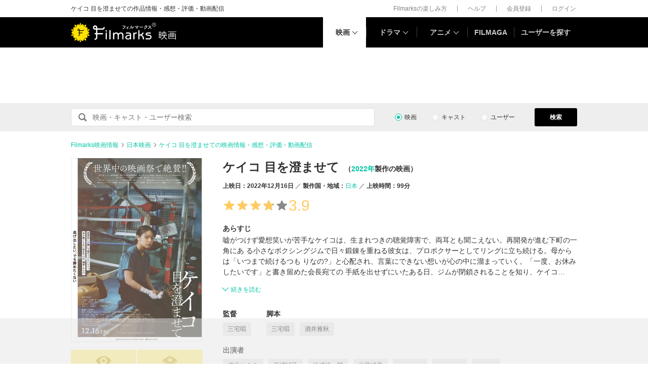

--- FILE ---
content_type: text/html; charset=utf-8
request_url: https://www.google.com/recaptcha/api2/aframe
body_size: 265
content:
<!DOCTYPE HTML><html><head><meta http-equiv="content-type" content="text/html; charset=UTF-8"></head><body><script nonce="o3U3cNh3q4tmEv61nvjTuQ">/** Anti-fraud and anti-abuse applications only. See google.com/recaptcha */ try{var clients={'sodar':'https://pagead2.googlesyndication.com/pagead/sodar?'};window.addEventListener("message",function(a){try{if(a.source===window.parent){var b=JSON.parse(a.data);var c=clients[b['id']];if(c){var d=document.createElement('img');d.src=c+b['params']+'&rc='+(localStorage.getItem("rc::a")?sessionStorage.getItem("rc::b"):"");window.document.body.appendChild(d);sessionStorage.setItem("rc::e",parseInt(sessionStorage.getItem("rc::e")||0)+1);localStorage.setItem("rc::h",'1767558193280');}}}catch(b){}});window.parent.postMessage("_grecaptcha_ready", "*");}catch(b){}</script></body></html>

--- FILE ---
content_type: image/svg+xml
request_url: https://d2ueuvlup6lbue.cloudfront.net/assets/pc/project/ico_like-46dab0c48462d445221d3cb76fb79b43c04027b35a9b24dfe9e6ea7a10939494.svg
body_size: 360
content:
<svg width="18" height="16" viewBox="0 0 18 16" xmlns="http://www.w3.org/2000/svg"><path d="M16.082 1.423C15.207.506 14.043 0 12.806 0c-1.237 0-2.4.506-3.275 1.423-.327.342-.6.728-.812 1.144a4.846 4.846 0 0 0-.812-1.144C7.033.506 5.87 0 4.632 0s-2.4.506-3.275 1.423A4.947 4.947 0 0 0 0 4.857a4.95 4.95 0 0 0 1.357 3.435l6.563 7.343c.207.232.496.365.799.365.303 0 .593-.133.799-.365l6.564-7.343a4.948 4.948 0 0 0 1.357-3.435 4.947 4.947 0 0 0-1.357-3.434" fill="#AAA" fill-rule="evenodd"/></svg>

--- FILE ---
content_type: image/svg+xml
request_url: https://d2ueuvlup6lbue.cloudfront.net/assets/common/component/v2/icon_chevron_right_to_line-ac5ded510ab0d5eaca7fc46c6ea666a5dd72f9b7da5e40e75b7d0f940ae12030.svg
body_size: 251
content:
<svg width="24" height="24" viewBox="0 0 24 24" fill="none" xmlns="http://www.w3.org/2000/svg"><path fill-rule="evenodd" clip-rule="evenodd" d="M6.22 6.3a.984.984 0 0 1 1.4 0v.01l4.29 4.29c.78.77.78 2.03 0 2.81L7.62 17.7c-.19.19-.45.29-.7.29-.25 0-.51-.1-.7-.29a.984.984 0 0 1 0-1.4l4.29-4.29L6.22 7.7a.984.984 0 0 1 0-1.4Zm8.79.7c0-.55.44-.99.99-.99s.99.44.99.99v10c0 .55-.44.99-.99.99s-.99-.44-.99-.99V7Z" fill="#898989"/></svg>

--- FILE ---
content_type: image/svg+xml
request_url: https://d2ueuvlup6lbue.cloudfront.net/assets/common/component/v2/rating_parts_0.5-196a86b0d85a2ba5ea629abe4d59bf05b27fc25312199956e855d984a28d1696.svg
body_size: 687
content:
<svg width="20" height="20" viewBox="0 0 20 20" fill="none" xmlns="http://www.w3.org/2000/svg"><path fill-rule="evenodd" clip-rule="evenodd" d="m10.59 2.541 1.629 3.734a.783.783 0 0 0 .745.54l3.94.315c.76 0 1.076.97.462 1.417l-3.129 2.814a.784.784 0 0 0-.285.877l1.002 3.733c.234.721-.592 1.322-1.206.876l-3.442-2.344a.783.783 0 0 0-.922 0l-3.442 2.344c-.614.446-1.44-.155-1.206-.876l1.002-3.733a.783.783 0 0 0-.285-.877L2.324 8.547c-.614-.446-.298-1.417.46-1.417l3.942-.314c.34 0 .64-.219.745-.541L9.1 2.54c.234-.721 1.256-.721 1.49 0Z" fill="#898989"/><path d="M10 2.015v12.353a.783.783 0 0 0-.616.135l-3.442 2.344c-.614.446-1.44-.155-1.206-.876l1.002-3.733a.783.783 0 0 0-.285-.877L2.324 8.547c-.614-.446-.298-1.417.46-1.417l3.942-.314c.34 0 .64-.219.745-.541L9.1 2.54a.776.776 0 0 1 .9-.526Z" fill="#FFCB62"/></svg>

--- FILE ---
content_type: image/svg+xml
request_url: https://d2ueuvlup6lbue.cloudfront.net/assets/pc/component/ico_infor_circle_fill-d00713bed51c21196dfa2419e51ca00de9c6885075c9af5d1540c7d575a2b8d8.svg
body_size: 246
content:
<svg width="20" height="20" viewBox="0 0 20 20" fill="none" xmlns="http://www.w3.org/2000/svg"><path fill-rule="evenodd" clip-rule="evenodd" d="M10.001 1.666a8.336 8.336 0 0 0-8.333 8.333c0 4.6 3.733 8.334 8.333 8.334s8.334-3.734 8.334-8.334S14.6 1.666 10 1.666Zm.834 12.5H9.168v-5h1.667v5ZM10 6.874a1.042 1.042 0 1 1 .001-2.084 1.042 1.042 0 0 1 0 2.084Z" fill="#898989"/></svg>

--- FILE ---
content_type: image/svg+xml
request_url: https://d2ueuvlup6lbue.cloudfront.net/assets/pc/component/ico_marks-89f1a11ab9562846fc1e26d8ea84bf5d979438691bd56bafa13cd5e09308b663.svg
body_size: 366
content:
<svg width="27" height="17" viewBox="0 0 27 17" xmlns="http://www.w3.org/2000/svg"><path d="M13.49 14.19c-3.441 0-6.226-2.723-6.226-6.08 0-3.363 2.785-6.083 6.226-6.083 3.437 0 6.226 2.72 6.226 6.082 0 3.358-2.789 6.082-6.226 6.082M0 7.602v1.014c6.226 10.137 20.754 10.137 26.98 0V7.602C20.754-2.534 6.226-2.534 0 7.602m16.604.507c0 1.68-1.394 3.041-3.113 3.041-1.72 0-3.114-1.362-3.114-3.04 0-1.684 1.394-3.042 3.114-3.042 1.719 0 3.113 1.358 3.113 3.041" fill="#D7BC43" fill-rule="evenodd"/></svg>

--- FILE ---
content_type: image/svg+xml
request_url: https://d2ueuvlup6lbue.cloudfront.net/assets/common/component/v2/rating_parts_0.6-fa2657195a961b52a7eb08f3986944a201b468417bec587f472a6087d658f0a3.svg
body_size: 720
content:
<svg width="20" height="20" viewBox="0 0 20 20" fill="none" xmlns="http://www.w3.org/2000/svg"><path fill-rule="evenodd" clip-rule="evenodd" d="m10.596 2.542 1.63 3.735a.783.783 0 0 0 .745.542l3.943.314c.76 0 1.076.972.461 1.418l-3.13 2.816a.784.784 0 0 0-.285.877l1.002 3.736c.234.722-.592 1.323-1.207.876l-3.444-2.345a.784.784 0 0 0-.922 0l-3.444 2.345c-.615.447-1.441-.154-1.207-.876l1.002-3.736a.784.784 0 0 0-.285-.877l-3.13-2.816c-.615-.446-.299-1.418.46-1.418l3.944-.314c.34 0 .64-.219.746-.542l1.63-3.735c.234-.723 1.256-.723 1.49 0Z" fill="#898989"/><path d="M2 7.925c0 .23.1.463.325.626l3.13 2.816c.275.2.39.554.285.877L4.738 15.98c-.234.722.592 1.323 1.207.876l3.444-2.345c.275-.2.647-.2.922 0l1.109.755V4.432l-.824-1.89c-.235-.723-1.257-.723-1.492 0l-1.63 3.735a.784.784 0 0 1-.745.542l-3.944.314A.78.78 0 0 0 2 7.925Z" fill="#FFCB62"/></svg>